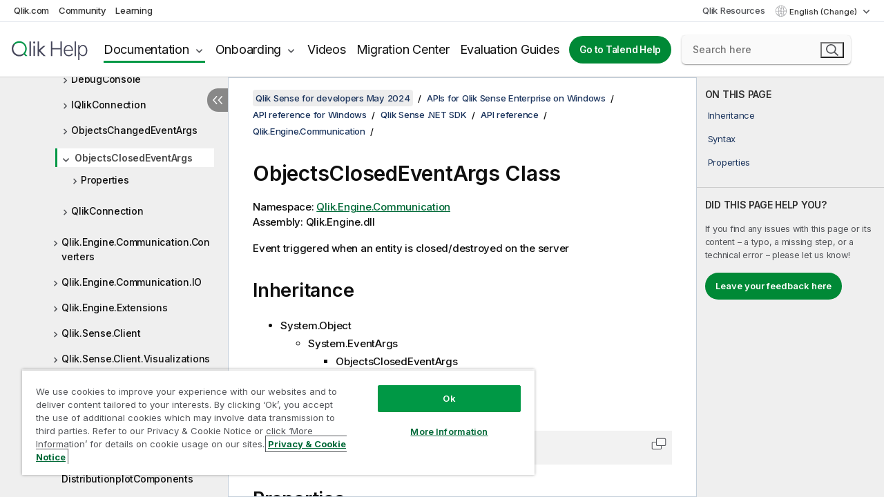

--- FILE ---
content_type: text/html; charset=utf-8
request_url: https://help.qlik.com/en-US/sense-developer/May2024/Subsystems/NetSDKAPIref/Content/Qlik.Engine.Communication.ObjectsClosedEventArgs.htm
body_size: 63256
content:

<!DOCTYPE html>
<html lang="en">
<head data-version="5.8.5.39">
    <meta charset="utf-8" />
    <meta name="viewport" content="width=device-width, initial-scale=1.0" />
        <meta name="guide-name" content="Qlik Sense for developers" />
    <meta name="product" content="Qlik Sense for developers" />
    <meta name="version" content="May 2024" />

        <script type="text/javascript" src="https://d2zcxm2u7ahqlt.cloudfront.net/5b4cc16bfe8667990b58e1df434da538/search-clients/db85c396-75a2-11ef-9c3f-0242ac12000b/an.js"></script>
    <script type="text/javascript" src="https://d2zcxm2u7ahqlt.cloudfront.net/5b4cc16bfe8667990b58e1df434da538/search-clients/db85c396-75a2-11ef-9c3f-0242ac12000b/searchbox.js"></script>
    <link rel="stylesheet" href="https://d2zcxm2u7ahqlt.cloudfront.net/5b4cc16bfe8667990b58e1df434da538/search-clients/db85c396-75a2-11ef-9c3f-0242ac12000b/searchbox.css" />


    <link rel="preconnect" href="https://fonts.googleapis.com" />
    <link rel="preconnect" href="https://fonts.gstatic.com" crossorigin="anonymous" />
    <link href="https://fonts.googleapis.com/css2?family=Inter:wght@100;200;300;400;500;600;700;800;900&display=swap" rel="stylesheet" />
    
    
    
		<link rel="canonical" href="https://help.qlik.com/en-US/sense-developer/November2025/Subsystems/NetSDKAPIref/Content/Qlik.Engine.Communication.ObjectsClosedEventArgs.htm" />
		<link rel="alternate" hreflang="x-default" href="https://help.qlik.com/en-US/sense-developer/May2024/Subsystems/NetSDKAPIref/Content/Qlik.Engine.Communication.ObjectsClosedEventArgs.htm" />


    <title>ObjectsClosedEventArgs Class | Qlik Sense for developers Help</title>
    
    

    <script type="application/ld+json">
        {
        "@context": "https://schema.org",
        "@type": "BreadcrumbList",
        "itemListElement": [
{
"@type": "ListItem",
"position": 1,
"name": "Qlik Sense for developers",
"item": "https://help.qlik.com/en-US/sense-developer/May2024"
},
{
"@type": "ListItem",
"position": 2,
"name": "APIs for Qlik Sense Enterprise on Windows",
"item": "https://help.qlik.com/en-US/sense-developer/May2024/Content/Sense_Helpsites/Developer-help-windows.htm"
},
{
"@type": "ListItem",
"position": 3,
"name": "API reference for Windows",
"item": "https://help.qlik.com/en-US/sense-developer/May2024/Content/Sense_Helpsites/APIs-and-SDKs.htm"
},
{
"@type": "ListItem",
"position": 4,
"name": "Qlik Sense .NET SDK",
"item": "https://help.qlik.com/en-US/sense-developer/May2024/Subsystems/NetSDKAPIref/Content/Home.htm"
},
{
"@type": "ListItem",
"position": 6,
"name": "Qlik.Engine.Communication",
"item": "https://help.qlik.com/en-US/sense-developer/May2024/Subsystems/NetSDKAPIref/Content/Qlik.Engine.Communication.htm"
},
{
"@type": "ListItem",
"position": 7,
"name": "ObjectsClosedEventArgs"
}
        ]
        }
    </script>


    
        <link rel="shortcut icon" type="image/ico" href="/favicon.png?v=cYBi6b1DQtYtcF7OSPc3EOSLLSqQ-A6E_gjO45eigZw" />
        <link rel="stylesheet" href="/css/styles.min.css?v=5.8.5.39" />
    
    

    
    
    


    

</head>
<body class="">


<script>/* <![CDATA[ */var dataLayer = [{'site':'help'}];/* ]]> */</script>
<!-- Google Tag Manager -->
<noscript><iframe src="https://www.googletagmanager.com/ns.html?id=GTM-P7VJSX"
height ="0" width ="0" style ="display:none;visibility:hidden" ></iframe></noscript>
<script>// <![CDATA[
(function(w,d,s,l,i){w[l]=w[l]||[];w[l].push({'gtm.start':
new Date().getTime(),event:'gtm.js'});var f=d.getElementsByTagName(s)[0],
j=d.createElement(s),dl=l!='dataLayer'?'&l='+l:'';j.async=true;j.src=
'//www.googletagmanager.com/gtm.js?id='+i+dl;f.parentNode.insertBefore(j,f);
})(window,document,'script','dataLayer','GTM-P7VJSX');
// ]]></script>
<!-- End Google Tag Manager -->



<input type="hidden" id="basePrefix" value="" />
<input type="hidden" id="baseLanguage" value="en-US" />
<input type="hidden" id="baseType" value="sense-developer" />
<input type="hidden" id="baseVersion" value="May2024" />

    <input type="hidden" id="index" value="9113" />
    <input type="hidden" id="baseUrl" value="/en-US/sense-developer/May2024" />
    


    <div id="wrap">
        
        
            

<div id="mega">
    

    

    <a href="javascript:skipToMain('main');" class="skip-button">Skip to main content</a>
        <a href="javascript:skipToMain('complementary');" class="skip-button hidden-mobile">Skip to complementary content</a>

    <header>
        <div class="utilities">
            <ul>
                <li><a href="https://www.qlik.com/?ga-link=qlikhelp-gnav-qlikcom">Qlik.com</a></li>
                <li><a href="https://community.qlik.com/?ga-link=qlikhelp-gnav-community">Community</a></li>
                <li><a href="https://learning.qlik.com/?ga-link=qlikhelp-gnav-learning">Learning</a></li>
            </ul>

            <div class="link">
                <a href="/en-US/Qlik-Resources.htm">Qlik Resources</a>
            </div>

            <div class="dropdown language">
	<button  aria-controls="languages-list1" aria-expanded="false" aria-label="English is currently selected. (Language menu)">
		English (Change)
	</button>
	<div aria-hidden="true" id="languages-list1">

		<ul aria-label="Menu with 15 items.">
				<li><a href="/en-US/sense-developer/May2024/Subsystems/NetSDKAPIref/Content/Qlik.Engine.Communication.ObjectsClosedEventArgs.htm?tr=de-DE" lang="de" tabindex="-1" rel="nofollow" aria-label="Item 1 of 15. Deutsch">Deutsch</a></li>
				<li><a href="/en-US/sense-developer/May2024/Subsystems/NetSDKAPIref/Content/Qlik.Engine.Communication.ObjectsClosedEventArgs.htm" lang="en" tabindex="-1" rel="nofollow" aria-label="Item 2 of 15. English">English</a></li>
				<li><a href="/en-US/sense-developer/May2024/Subsystems/NetSDKAPIref/Content/Qlik.Engine.Communication.ObjectsClosedEventArgs.htm?tr=es-ES" lang="es" tabindex="-1" rel="nofollow" aria-label="Item 3 of 15. Espa&#xF1;ol">Espa&#xF1;ol</a></li>
				<li><a href="/en-US/sense-developer/May2024/Subsystems/NetSDKAPIref/Content/Qlik.Engine.Communication.ObjectsClosedEventArgs.htm?tr=fr-FR" lang="fr" tabindex="-1" rel="nofollow" aria-label="Item 4 of 15. Fran&#xE7;ais">Fran&#xE7;ais</a></li>
				<li><a href="/en-US/sense-developer/May2024/Subsystems/NetSDKAPIref/Content/Qlik.Engine.Communication.ObjectsClosedEventArgs.htm?tr=it-IT" lang="it" tabindex="-1" rel="nofollow" aria-label="Item 5 of 15. Italiano">Italiano</a></li>
				<li><a href="/en-US/sense-developer/May2024/Subsystems/NetSDKAPIref/Content/Qlik.Engine.Communication.ObjectsClosedEventArgs.htm?tr=ja-JP" lang="ja" tabindex="-1" rel="nofollow" aria-label="Item 6 of 15. &#x65E5;&#x672C;&#x8A9E;">&#x65E5;&#x672C;&#x8A9E;</a></li>
				<li><a href="/en-US/sense-developer/May2024/Subsystems/NetSDKAPIref/Content/Qlik.Engine.Communication.ObjectsClosedEventArgs.htm?tr=ko-KR" lang="ko" tabindex="-1" rel="nofollow" aria-label="Item 7 of 15. &#xD55C;&#xAD6D;&#xC5B4;">&#xD55C;&#xAD6D;&#xC5B4;</a></li>
				<li><a href="/en-US/sense-developer/May2024/Subsystems/NetSDKAPIref/Content/Qlik.Engine.Communication.ObjectsClosedEventArgs.htm?tr=nl-NL" lang="nl" tabindex="-1" rel="nofollow" aria-label="Item 8 of 15. Nederlands">Nederlands</a></li>
				<li><a href="/en-US/sense-developer/May2024/Subsystems/NetSDKAPIref/Content/Qlik.Engine.Communication.ObjectsClosedEventArgs.htm?tr=pl-PL" lang="pl" tabindex="-1" rel="nofollow" aria-label="Item 9 of 15. Polski">Polski</a></li>
				<li><a href="/en-US/sense-developer/May2024/Subsystems/NetSDKAPIref/Content/Qlik.Engine.Communication.ObjectsClosedEventArgs.htm?tr=pt-BR" lang="pt" tabindex="-1" rel="nofollow" aria-label="Item 10 of 15. Portugu&#xEA;s (Brasil)">Portugu&#xEA;s (Brasil)</a></li>
				<li><a href="/en-US/sense-developer/May2024/Subsystems/NetSDKAPIref/Content/Qlik.Engine.Communication.ObjectsClosedEventArgs.htm?tr=ru-RU" lang="ru" tabindex="-1" rel="nofollow" aria-label="Item 11 of 15. &#x420;&#x443;&#x441;&#x441;&#x43A;&#x438;&#x439;">&#x420;&#x443;&#x441;&#x441;&#x43A;&#x438;&#x439;</a></li>
				<li><a href="/en-US/sense-developer/May2024/Subsystems/NetSDKAPIref/Content/Qlik.Engine.Communication.ObjectsClosedEventArgs.htm?tr=sv-SE" lang="sv" tabindex="-1" rel="nofollow" aria-label="Item 12 of 15. Svenska">Svenska</a></li>
				<li><a href="/en-US/sense-developer/May2024/Subsystems/NetSDKAPIref/Content/Qlik.Engine.Communication.ObjectsClosedEventArgs.htm?tr=tr-TR" lang="tr" tabindex="-1" rel="nofollow" aria-label="Item 13 of 15. T&#xFC;rk&#xE7;e">T&#xFC;rk&#xE7;e</a></li>
				<li><a href="/en-US/sense-developer/May2024/Subsystems/NetSDKAPIref/Content/Qlik.Engine.Communication.ObjectsClosedEventArgs.htm?tr=zh-CN" lang="zh" tabindex="-1" rel="nofollow" aria-label="Item 14 of 15. &#x4E2D;&#x6587;&#xFF08;&#x4E2D;&#x56FD;&#xFF09;">&#x4E2D;&#x6587;&#xFF08;&#x4E2D;&#x56FD;&#xFF09;</a></li>
				<li><a href="/en-US/sense-developer/May2024/Subsystems/NetSDKAPIref/Content/Qlik.Engine.Communication.ObjectsClosedEventArgs.htm?tr=zh-TW" lang="zh" tabindex="-1" rel="nofollow" aria-label="Item 15 of 15. &#x4E2D;&#x6587;&#xFF08;&#x53F0;&#x7063;&#xFF09;">&#x4E2D;&#x6587;&#xFF08;&#x53F0;&#x7063;&#xFF09;</a></li>
		</ul>
	</div>
	<div class="clearfix" aria-hidden="true"></div>
</div>
        </div>

        <div class="navigation">

            <div class="mobile-close-button mobile-menu-close-button">
                <button><span class="visually-hidden">Close</span></button>
            </div>
            <nav>

                <div class="logo mobile">
                    <a href="/en-US/" class="mega-logo">
                        <img src="/img/logos/Qlik-Help-2024.svg" alt="Qlik Help home" />
                        <span class=" external"></span>
                    </a>
                </div>

                <ul>
                    <li class="logo">
                        <a href="/en-US/" class="mega-logo">
                            <img src="/img/logos/Qlik-Help-2024.svg" alt="Qlik Help home" />
                            <span class=" external"></span>
                        </a>
                    </li>

                    <li class="pushdown">
                        <a href="javascript:void(0);" class="selected" aria-controls="mega-products-list" aria-expanded="false">Documentation</a>
                        <div class="pushdown-list documentation-list doc-tabs " id="mega-products-list" aria-hidden="true">

                            <div class="doc-category-list">
                                <ul>
                                    <li class="doc-category-link" id="tab1"><a href="javascript:void(0);">Cloud</a></li>
                                    <li class="doc-category-link" id="tab2"><a href="javascript:void(0);">Client-Managed</a></li>
                                    <li class="doc-category-link" id="tab3"><a href="javascript:void(0);">Additional documentation</a></li>
                                </ul>
                            </div>

                            <a href="javascript:void(0);" class="mobile doc-category-link" id="tab1">Cloud</a>
                            <div role="tabpanel" id="tabs1_tab1_panel" class="tabpanel">
                                <div>
                                    <h2>Qlik Cloud</h2>
                                    <ul class="two">
                                        <li><a href="/en-US/cloud-services/">Home</a></li>
                                        <li><a href="/en-US/cloud-services/Subsystems/Hub/Content/Global_Common/HelpSites/introducing-qlik-cloud.htm">Introduction</a></li>
                                        <li><a href="/en-US/cloud-services/csh/client/ChangeLogSaaS">What's new in Qlik Cloud</a></li>
                                        <li><a href="/en-US/cloud-services/Subsystems/Hub/Content/Global_Common/HelpSites/Talend-capabilities.htm">What is Qlik Talend Cloud</a></li>
                                        <li><a href="/en-US/cloud-services/Subsystems/Hub/Content/Sense_Hub/Introduction/analyzing-data.htm">Analytics</a></li>
                                        <li><a href="/en-US/cloud-services/Subsystems/Hub/Content/Sense_Hub/DataIntegration/Introduction/Data-services.htm">Data Integration</a></li>
                                        <li><a href="/en-US/cloud-services/Subsystems/Hub/Content/Sense_Hub/Introduction/qlik-sense-administration.htm">Administration</a></li>
                                        <li><a href="/en-US/cloud-services/Subsystems/Hub/Content/Sense_QlikAutomation/introduction/home-automation.htm">Automations</a></li>
                                        <li><a href="https://qlik.dev/" class="see-also-link-external" target="_blank">Development</a></li>
                                    </ul>
                                </div>
                                <div>
                                    <h2>Other cloud solutions</h2>
                                    <ul>
                                        <li><a href="/en-US/cloud-services/Content/Sense_Helpsites/Home-talend-cloud.htm">Talend Cloud</a></li>
                                        <li><a href="https://talend.qlik.dev/apis/" class="see-also-link-external" target="_blank">Talend API Portal</a></li>
                                        <li><a href="https://www.stitchdata.com/docs/" class="see-also-link-external" target="_blank">Stitch</a></li>
                                        <li><a href="/en-US/upsolver">Upsolver</a></li>
                                    </ul>
                                </div>
                            </div>

                            <a href="javascript:void(0);" class="mobile doc-category-link" id="tab2">Client-Managed</a>
                            <div role="tabpanel" id="tabs1_tab2_panel" class="tabpanel">
                                <div>
                                    <h2>Client-Managed — Analytics</h2>
                                    <ul class="two">
                                        <!-- client managed analytics -->
                                        <li><a tabindex="-1" href="/en-US/sense/Content/Sense_Helpsites/Home.htm">Qlik Sense for users</a></li>
                                        <li><a tabindex="-1" href="/en-US/sense-admin">Qlik Sense for administrators</a></li>
                                        <li><a tabindex="-1" href="/en-US/sense-developer">Qlik Sense for developers</a></li>
                                        <li><a tabindex="-1" href="/en-US/nprinting">Qlik NPrinting</a></li>
                                        <li><a tabindex="-1" href="/en-US/connectors">Connectors</a></li>
                                        <li><a tabindex="-1" href="/en-US/geoanalytics">Qlik GeoAnalytics</a></li>
                                        <li><a tabindex="-1" href="/en-US/alerting">Qlik Alerting</a></li>
                                        <li><a tabindex="-1" href="/en-US/qlikview/Content/QV_HelpSites/Home.htm">QlikView for users and administrators</a></li>
                                        <li><a tabindex="-1" href="/en-US/qlikview-developer">QlikView for developers</a></li>
                                        <li><a tabindex="-1" href="/en-US/governance-dashboard">Governance Dashboard</a></li>
                                    </ul>
                                </div>
                                <div>
                                    <h2>Client-Managed — Data Integration</h2>
                                    <ul class="two">
                                        <!-- client managed data integration -->
                                        <li><a tabindex="-1" href="/en-US/replicate">Qlik Replicate</a></li>
                                        <li><a tabindex="-1" href="/en-US/compose">Qlik Compose</a></li>
                                        <li><a tabindex="-1" href="/en-US/enterprise-manager">Qlik Enterprise Manager</a></li>
                                        <li><a tabindex="-1" href="/en-US/gold-client">Qlik Gold Client</a></li>
                                        <li><a tabindex="-1" href="/en-US/catalog">Qlik Catalog</a></li>
                                        <li><a tabindex="-1" href="/en-US/nodegraph">NodeGraph (legacy)</a></li>
                                        <li><a href="/talend/en-US/studio-user-guide/">Talend Studio</a></li>
                                        <li><a href="/talend/en-US/esb-developer-guide/">Talend ESB</a></li>
                                        <li><a href="/talend/en-US/administration-center-user-guide">Talend Administration Center</a></li>
                                        <li><a href="/talend/en-US/talend-data-catalog/">Talend Data Catalog</a></li>
                                        <li><a href="/talend/en-US/data-preparation-user-guide/8.0">Talend Data Preparation</a></li>
                                        <li><a href="/talend/en-US/data-stewardship-user-guide/8.0">Talend Data Stewardship</a></li>
                                    </ul>
                                </div>
                            </div>

                            <a href="javascript:void(0);" class="mobile doc-category-link" id="tab3">Additional documentation</a>
                            <div role="tabpanel" id="tabs1_tab3_panel" class="tabpanel">
                                <div>
                                    <h2>Additional documentation</h2>
                                    <ul>
                                        <li><a href="/en-US/archive" class="archive-link">Qlik Documentation archive</a></li>
                                        <li><a href="/talend/en-US/archive" class="archive-link">Talend Documentation archive</a></li>
                                        <li><div class="talend-logo"></div><a href="/talend/en-US/">Find help for Qlik Talend products</a></li>
                                    </ul>
                                </div>
                            </div>
                            <div class="doc-lightbox"></div>
                        </div>

                    </li>

                    <li class="pushdown">
                        <a href="javascript:void(0);" aria-controls="mega-onboarding-list" aria-expanded="false">Onboarding</a>

                        <div class="pushdown-list documentation-list doc-tabs " id="mega-onboarding-list" aria-hidden="true">

                            <div class="doc-category-list">
                                <ul>
                                    <li class="doc-category-link" id="tab8"><a href="javascript:void(0);">Get started with analytics</a></li>
                                    <li class="doc-category-link" id="tab9"><a href="javascript:void(0);">Get started with data integration</a></li>
                                </ul>
                            </div>

                            <div role="tabpanel" id="tabs1_tab8_panel" class="tabpanel">
                                <div>
                                    <h2>Onboarding analytics users</h2>
                                    <ul class="two">
                                        <li><a tabindex="-1" href="/en-US/onboarding">Get started with analytics in Qlik Sense</a></li>

                                        <li><a tabindex="-1" href="/en-US/onboarding/qlik-cloud-analytics-standard">Administer Qlik Cloud Analytics Standard</a></li>
                                        <li><a tabindex="-1" href="/en-US/onboarding/qlik-cloud-analytics-premium-enterprise">Administer Qlik Cloud Analytics Premium and Enterprise</a></li>
                                        <li><a tabindex="-1" href="/en-US/onboarding/qlik-sense-business-admins">Administer Qlik Sense Business</a></li>
                                        <li><a tabindex="-1" href="/en-US/onboarding/qlik-sense-enterprise-saas-admins">Administer Qlik Sense Enterprise SaaS</a></li>
                                        <li><a tabindex="-1" href="/en-US/onboarding/qlik-cloud-government-admins">Administer Qlik Cloud Government</a></li>

                                        <li><a tabindex="-1" href="/en-US/onboarding/qlik-sense-enterprise-windows-admins">Administer Qlik Sense Enterprise on Windows</a></li>
                                    </ul>
                                </div>
                            </div>
                            <div role="tabpanel" id="tabs1_tab9_panel" class="tabpanel">
                                <div>
                                    <h2>Onboarding data integration users</h2>
                                    <ul class="">
                                        <li><a tabindex="-1" href="/en-US/cloud-services/Subsystems/Hub/Content/Sense_Hub/DataIntegration/Introduction/Getting-started-QTC.htm">Getting started with Qlik Talend Data Integration Cloud</a></li>
                                        <li><a tabindex="-1" href="/talend/en-US/talend-cloud-getting-started/Cloud/about-talend-cloud">Getting Started with Talend Cloud</a></li>
                                    </ul>
                                </div>
                            </div>                            
                            <div class="doc-lightbox"></div>
                        </div>
                    </li>


                    <li><a href="/en-US/videos">Videos</a></li>

                    <li><a href="/en-US/migration">Migration Center</a></li>

                    <li class="mega-migration"><a href="/en-US/evaluation-guides">Evaluation Guides</a></li>

                    <li class="hidden-desktop"><a href="/en-US/Qlik-Resources.htm">Qlik Resources</a></li>

                            <li><a class="button goto" href="/talend/en-US/">Go to Talend Help</a></li>


                    <li class="dropdown language-mobile">
	<a href="javascript:void(0);" aria-controls="languages-list2" aria-expanded="false" aria-label="English is currently selected. (Language menu)">
		English (Change)
	</a>
	<div aria-hidden="true" id="languages-list2">

		<ul aria-label="Menu with 15 items.">
				<li><a href="/en-US/sense-developer/May2024/Subsystems/NetSDKAPIref/Content/Qlik.Engine.Communication.ObjectsClosedEventArgs.htm?tr=de-DE" lang="de" tabindex="-1" rel="nofollow" aria-label="Item 1 of 15. Deutsch">Deutsch</a></li>
				<li><a href="/en-US/sense-developer/May2024/Subsystems/NetSDKAPIref/Content/Qlik.Engine.Communication.ObjectsClosedEventArgs.htm" lang="en" tabindex="-1" rel="nofollow" aria-label="Item 2 of 15. English">English</a></li>
				<li><a href="/en-US/sense-developer/May2024/Subsystems/NetSDKAPIref/Content/Qlik.Engine.Communication.ObjectsClosedEventArgs.htm?tr=es-ES" lang="es" tabindex="-1" rel="nofollow" aria-label="Item 3 of 15. Espa&#xF1;ol">Espa&#xF1;ol</a></li>
				<li><a href="/en-US/sense-developer/May2024/Subsystems/NetSDKAPIref/Content/Qlik.Engine.Communication.ObjectsClosedEventArgs.htm?tr=fr-FR" lang="fr" tabindex="-1" rel="nofollow" aria-label="Item 4 of 15. Fran&#xE7;ais">Fran&#xE7;ais</a></li>
				<li><a href="/en-US/sense-developer/May2024/Subsystems/NetSDKAPIref/Content/Qlik.Engine.Communication.ObjectsClosedEventArgs.htm?tr=it-IT" lang="it" tabindex="-1" rel="nofollow" aria-label="Item 5 of 15. Italiano">Italiano</a></li>
				<li><a href="/en-US/sense-developer/May2024/Subsystems/NetSDKAPIref/Content/Qlik.Engine.Communication.ObjectsClosedEventArgs.htm?tr=ja-JP" lang="ja" tabindex="-1" rel="nofollow" aria-label="Item 6 of 15. &#x65E5;&#x672C;&#x8A9E;">&#x65E5;&#x672C;&#x8A9E;</a></li>
				<li><a href="/en-US/sense-developer/May2024/Subsystems/NetSDKAPIref/Content/Qlik.Engine.Communication.ObjectsClosedEventArgs.htm?tr=ko-KR" lang="ko" tabindex="-1" rel="nofollow" aria-label="Item 7 of 15. &#xD55C;&#xAD6D;&#xC5B4;">&#xD55C;&#xAD6D;&#xC5B4;</a></li>
				<li><a href="/en-US/sense-developer/May2024/Subsystems/NetSDKAPIref/Content/Qlik.Engine.Communication.ObjectsClosedEventArgs.htm?tr=nl-NL" lang="nl" tabindex="-1" rel="nofollow" aria-label="Item 8 of 15. Nederlands">Nederlands</a></li>
				<li><a href="/en-US/sense-developer/May2024/Subsystems/NetSDKAPIref/Content/Qlik.Engine.Communication.ObjectsClosedEventArgs.htm?tr=pl-PL" lang="pl" tabindex="-1" rel="nofollow" aria-label="Item 9 of 15. Polski">Polski</a></li>
				<li><a href="/en-US/sense-developer/May2024/Subsystems/NetSDKAPIref/Content/Qlik.Engine.Communication.ObjectsClosedEventArgs.htm?tr=pt-BR" lang="pt" tabindex="-1" rel="nofollow" aria-label="Item 10 of 15. Portugu&#xEA;s (Brasil)">Portugu&#xEA;s (Brasil)</a></li>
				<li><a href="/en-US/sense-developer/May2024/Subsystems/NetSDKAPIref/Content/Qlik.Engine.Communication.ObjectsClosedEventArgs.htm?tr=ru-RU" lang="ru" tabindex="-1" rel="nofollow" aria-label="Item 11 of 15. &#x420;&#x443;&#x441;&#x441;&#x43A;&#x438;&#x439;">&#x420;&#x443;&#x441;&#x441;&#x43A;&#x438;&#x439;</a></li>
				<li><a href="/en-US/sense-developer/May2024/Subsystems/NetSDKAPIref/Content/Qlik.Engine.Communication.ObjectsClosedEventArgs.htm?tr=sv-SE" lang="sv" tabindex="-1" rel="nofollow" aria-label="Item 12 of 15. Svenska">Svenska</a></li>
				<li><a href="/en-US/sense-developer/May2024/Subsystems/NetSDKAPIref/Content/Qlik.Engine.Communication.ObjectsClosedEventArgs.htm?tr=tr-TR" lang="tr" tabindex="-1" rel="nofollow" aria-label="Item 13 of 15. T&#xFC;rk&#xE7;e">T&#xFC;rk&#xE7;e</a></li>
				<li><a href="/en-US/sense-developer/May2024/Subsystems/NetSDKAPIref/Content/Qlik.Engine.Communication.ObjectsClosedEventArgs.htm?tr=zh-CN" lang="zh" tabindex="-1" rel="nofollow" aria-label="Item 14 of 15. &#x4E2D;&#x6587;&#xFF08;&#x4E2D;&#x56FD;&#xFF09;">&#x4E2D;&#x6587;&#xFF08;&#x4E2D;&#x56FD;&#xFF09;</a></li>
				<li><a href="/en-US/sense-developer/May2024/Subsystems/NetSDKAPIref/Content/Qlik.Engine.Communication.ObjectsClosedEventArgs.htm?tr=zh-TW" lang="zh" tabindex="-1" rel="nofollow" aria-label="Item 15 of 15. &#x4E2D;&#x6587;&#xFF08;&#x53F0;&#x7063;&#xFF09;">&#x4E2D;&#x6587;&#xFF08;&#x53F0;&#x7063;&#xFF09;</a></li>
		</ul>
	</div>
	<div class="clearfix" aria-hidden="true"></div>
</li>
                </ul>
            </nav>

            <div class="search-container">

                <button>Search</button>
                    <div id="auto" class="su-box">
                        <div ng-controller="SearchautoController">
                            <div bind-html-compile="autocompleteHtml">
                                <span class="su-placeholder" tabindex="0">
    Loading SearchUnify's search<span class="su-dots"></span>
    <span class="su-support-link">
        If you need assistance with your product, please contact Qlik Support.<br/>
        <a href="https://customerportal.qlik.com/knowledge" target="_blank">Qlik Customer Portal</a>
    </span>
</span>
                            </div>
                        </div>
                    </div>
            </div>



            <button class="mobile-menu-button">Menu</button>
        </div>


    </header>

    <div class="search-box mobile">
        <div class="search-cancel">
            <button><span class="visually-hidden">Close</span></button>
        </div>
            <span class="su-placeholder" tabindex="0">
    Loading SearchUnify's search<span class="su-dots"></span>
    <span class="su-support-link">
        If you need assistance with your product, please contact Qlik Support.<br/>
        <a href="https://customerportal.qlik.com/knowledge" target="_blank">Qlik Customer Portal</a>
    </span>
</span>
    </div>
    

</div>



        <div class="main ">
                

            <div class="container content">
                <div class="navigation-pane col-3">
                    <button class="hide-toc" aria-label="Hide table of contents" data-text-hide="Hide table of contents" data-text-show="Show table of contents"></button>
                    
                    
        <aside class="navigation">
            <div class="tree-header">
                <div class="header-items">
                    <div class="content-button open">
                        <button class="button" aria-label="Show table of contents"></button>
                    </div>
                    <div class="content-button close">
                        <button class="button" aria-label="Hide table of contents"></button>
                    </div>

                        <div class="website-name">
        <h2 id="website-name-header" class="sense-developer">
            <a href="/en-US/sense-developer/May2024/">
Qlik&#160;Sense<sup><small>&#174;</small></sup><span class="sub">for developers</span>            </a>

        </h2>
    </div>


                    <div class="navigation-help" aria-label="The navigation region that follows is a tree view. Use the tab key to navigate onto the tree and the right and left arrow keys to expand branches."><p>Navigate</p></div>

                </div>
            </div>
            <input type="hidden" id="version-name" value="May 2024" />

            <div class="version-selector dropdown mini">
                <button aria-controls="ws-en-US-sense-developer-May2024" aria-label="May 2024 is currently selected. (Version menu)" aria-expanded="false">  
                    May 2024<span class="version-help"> (Change)</span>
                </button>
                <ul id="ws-en-US-sense-developer-May2024" aria-hidden="true" aria-label="Menu with 5 items.">

                        <li><a tabindex="-1" aria-label="Item 1 of 5. November 2025" href="/en-US/sense-developer/November2025/Subsystems/NetSDKAPIref/Content/Qlik.Engine.Communication.ObjectsClosedEventArgs.htm?ver=27" rel="nofollow">November 2025</a></li>
                        <li><a tabindex="-1" aria-label="Item 2 of 5. May 2025" href="/en-US/sense-developer/May2025/Subsystems/NetSDKAPIref/Content/Qlik.Engine.Communication.ObjectsClosedEventArgs.htm?ver=13" rel="nofollow">May 2025</a></li>
                        <li><a tabindex="-1" aria-label="Item 3 of 5. November 2024" href="/en-US/sense-developer/November2024/Subsystems/NetSDKAPIref/Content/Qlik.Engine.Communication.ObjectsClosedEventArgs.htm?ver=39" rel="nofollow">November 2024</a></li>
                        <li><a tabindex="-1" aria-label="Item 4 of 5. May 2024" href="/en-US/sense-developer/May2024/Subsystems/NetSDKAPIref/Content/Qlik.Engine.Communication.ObjectsClosedEventArgs.htm?ver=15" rel="nofollow">May 2024</a></li>
                        <li><a tabindex="-1" aria-label="Item 5 of 5. February 2024" href="/en-US/sense-developer/February2024/Subsystems/NetSDKAPIref/Content/Qlik.Engine.Communication.ObjectsClosedEventArgs.htm?ver=41" rel="nofollow">February 2024</a></li>

                </ul>
            </div>


            <button class="horizontal-nav-close-button">Back</button>
            <nav>
                		<ul role=tree id=tree0 aria-labelledby=website-name-header tabindex=0>
		<li role="treeitem" id="tocitem-1" data-index="1"  aria-labelledby="tocitem-1">
            <a href="/en-US/sense-developer/May2024/Content/Sense_Helpsites/Home-developer.htm">Qlik Sense on Windows Help for Developers</a>
			
        </li>
		<li role="treeitem" id="tocitem-2" data-index="2"  aria-expanded="false" aria-labelledby="tocitem-2">
                <div class="toggle" aria-hidden="true"></div>
            <a href="/en-US/sense-developer/May2024/Content/Sense_Helpsites/WhatsNew/What-is-new-QlikSenseDev.htm">What&#x27;s new in Qlik Sense for developers</a>
			
        </li>
		<li role="treeitem" id="tocitem-12" data-index="12"  aria-expanded="true" aria-labelledby="tocitem-12">
                <div class="toggle" aria-hidden="true"></div>
            <a href="/en-US/sense-developer/May2024/Content/Sense_Helpsites/Developer-help-windows.htm">APIs for Qlik Sense Enterprise on Windows</a>
			
		<ul role=group class=cloud aria-labelledby=tocitem-9113>
		<li role="treeitem" id="tocitem-13" data-index="13"  aria-expanded="false" aria-labelledby="tocitem-13">
                <div class="toggle" aria-hidden="true"></div>
            <a href="/en-US/sense-developer/May2024/Content/Sense_Helpsites/getting-started-developer.htm">Get started with APIs on Windows</a>
			
        </li>
		<li role="treeitem" id="tocitem-31" data-index="31"  aria-expanded="true" aria-labelledby="tocitem-31">
                <div class="toggle" aria-hidden="true"></div>
            <a href="/en-US/sense-developer/May2024/Content/Sense_Helpsites/APIs-and-SDKs.htm">API reference for Windows</a>
			
		<ul role=group class=cloud aria-labelledby=tocitem-9113>
		<li role="treeitem" id="tocitem-32" data-index="32"  aria-labelledby="tocitem-32">
            <a href="/en-US/sense-developer/May2024/Content/Sense_Helpsites/api-version-history.htm">API version history</a>
			
        </li>
		<li role="treeitem" id="tocitem-33" data-index="33"  aria-expanded="false" aria-labelledby="tocitem-33">
                <div class="toggle" aria-hidden="true"></div>
            <a href="/en-US/sense-developer/May2024/Subsystems/AboutServiceAPI/Content/Sense_AboutServiceAPI/AboutServiceAPI-Introduction.htm">About Service API</a>
			
        </li>
		<li role="treeitem" id="tocitem-39" data-index="39"  aria-expanded="false" aria-labelledby="tocitem-39">
                <div class="toggle" aria-hidden="true"></div>
            <a href="/en-US/sense-developer/May2024/Subsystems/EngineAPI/Content/Sense_EngineAPI/introducing-engine-API.htm">Qlik Engine JSON API</a>
			
        </li>
		<li role="treeitem" id="tocitem-943" data-index="943"  aria-expanded="false" aria-labelledby="tocitem-943">
                <div class="toggle" aria-hidden="true"></div>
            <a href="/en-US/sense-developer/May2024/Subsystems/APIs/Content/Sense_ClientAPIs/extensions-api-reference.htm">Extension API</a>
			
        </li>
		<li role="treeitem" id="tocitem-970" data-index="970"  aria-expanded="false" aria-labelledby="tocitem-970">
                <div class="toggle" aria-hidden="true"></div>
            <a href="/en-US/sense-developer/May2024/Subsystems/APIs/Content/Sense_ClientAPIs/backend-api-reference.htm">Backend API</a>
			
        </li>
		<li role="treeitem" id="tocitem-997" data-index="997"  aria-expanded="false" aria-labelledby="tocitem-997">
                <div class="toggle" aria-hidden="true"></div>
            <a href="/en-US/sense-developer/May2024/Subsystems/APIs/Content/Sense_ClientAPIs/capability-apis-reference.htm">Capability APIs</a>
			
        </li>
		<li role="treeitem" id="tocitem-1167" data-index="1167"  aria-expanded="false" aria-labelledby="tocitem-1167">
                <div class="toggle" aria-hidden="true"></div>
            <a href="/en-US/sense-developer/May2024/Subsystems/APIs/Content/Sense_ClientAPIs/QlikVisual/qlik-visual.htm">qlik-visual web component</a>
			
        </li>
		<li role="treeitem" id="tocitem-1188" data-index="1188"  aria-labelledby="tocitem-1188">
            <a href="/en-US/sense-developer/May2024/Subsystems/APIs/Content/Sense_ClientAPIs/app-integration-api.htm">App Integration API</a>
			
        </li>
		<li role="treeitem" id="tocitem-1189" data-index="1189"  aria-labelledby="tocitem-1189">
            <a href="/en-US/sense-developer/May2024/Subsystems/APIs/Content/Sense_ClientAPIs/single-integration-api.htm">Single Integration API</a>
			
        </li>
		<li role="treeitem" id="tocitem-1190" data-index="1190"  aria-labelledby="tocitem-1190">
            <a href="/en-US/sense-developer/May2024/Subsystems/APIs/Content/Sense_ClientAPIs/enigmajs/enigmajs-introduction.htm">enigma.js</a>
			
        </li>
		<li role="treeitem" id="tocitem-1191" data-index="1191"  aria-labelledby="tocitem-1191">
            <a href="/en-US/sense-developer/May2024/Subsystems/APIs/Content/Sense_ClientAPIs/nebulajs/nebulajs-introduction.htm">nebula.js</a>
			
        </li>
		<li role="treeitem" id="tocitem-1192" data-index="1192"  aria-labelledby="tocitem-1192">
            <a href="/en-US/sense-developer/May2024/Subsystems/APIs/Content/Sense_ClientAPIs/enigmago/enigmago-introduction.htm">enigma-go</a>
			
        </li>
		<li role="treeitem" id="tocitem-1193" data-index="1193"  aria-expanded="false" aria-labelledby="tocitem-1193">
                <div class="toggle" aria-hidden="true"></div>
            <a href="/en-US/sense-developer/May2024/Subsystems/APIs/Content/Sense_ClientAPIs/leonardo-ui/leonardoui-introduction.htm">leonardo-ui</a>
			
        </li>
		<li role="treeitem" id="tocitem-1196" data-index="1196"  aria-labelledby="tocitem-1196">
            <a href="/en-US/sense-developer/May2024/Subsystems/APIs/Content/Sense_ClientAPIs/picassojs/picassojs-introduction.htm">picasso.js</a>
			
        </li>
		<li role="treeitem" id="tocitem-1197" data-index="1197"  aria-expanded="false" aria-labelledby="tocitem-1197">
                <div class="toggle" aria-hidden="true"></div>
            <a href="/en-US/sense-developer/May2024/Subsystems/ProxyServiceAPI/Content/Sense_ProxyServiceAPI/ProxyServiceAPI-Introduction.htm">Qlik Sense Proxy Service API</a>
			
        </li>
		<li role="treeitem" id="tocitem-1259" data-index="1259"  aria-expanded="false" aria-labelledby="tocitem-1259">
                <div class="toggle" aria-hidden="true"></div>
            <a href="/en-US/sense-developer/May2024/Subsystems/RepositoryServiceAPI/Content/Sense_RepositoryServiceAPI/RepositoryServiceAPI-Introduction.htm">Qlik Sense Repository Service API</a>
			
        </li>
		<li role="treeitem" id="tocitem-1457" data-index="1457"  aria-expanded="true" aria-labelledby="tocitem-1457">
                <div class="toggle" aria-hidden="true"></div>
            <a href="/en-US/sense-developer/May2024/Subsystems/NetSDKAPIref/Content/Home.htm">Qlik Sense .NET SDK</a>
			
		<ul role=group class=cloud aria-labelledby=tocitem-9113>
		<li role="treeitem" id="tocitem-1458" data-index="1458"  aria-labelledby="tocitem-1458">
            <a href="/en-US/sense-developer/May2024/Subsystems/NetSDKAPIref/Content/ReleaseNotes.htm">Qlik Sense .NET SDK Release Notes</a>
			
        </li>
		<li role="treeitem" id="tocitem-1459" data-index="1459"  aria-expanded="true" aria-labelledby="tocitem-1459">
                <div class="toggle" aria-hidden="true"></div>
            <a href="#">API reference</a>
			
		<ul role=group class=cloud aria-labelledby=tocitem-9113>
		<li role="treeitem" id="tocitem-1460" data-index="1460"  aria-expanded="false" aria-labelledby="tocitem-1460">
                <div class="toggle" aria-hidden="true"></div>
            <a href="/en-US/sense-developer/May2024/Subsystems/NetSDKAPIref/Content/Qlik.Engine.htm">Qlik.Engine</a>
			
        </li>
		<li role="treeitem" id="tocitem-9074" data-index="9074"  aria-expanded="true" aria-labelledby="tocitem-9074">
                <div class="toggle" aria-hidden="true"></div>
            <a href="/en-US/sense-developer/May2024/Subsystems/NetSDKAPIref/Content/Qlik.Engine.Communication.htm">Qlik.Engine.Communication</a>
			
		<ul role=group class=cloud aria-labelledby=tocitem-9113>
		<li role="treeitem" id="tocitem-9075" data-index="9075"  aria-expanded="false" aria-labelledby="tocitem-9075">
                <div class="toggle" aria-hidden="true"></div>
            <a href="/en-US/sense-developer/May2024/Subsystems/NetSDKAPIref/Content/Qlik.Engine.Communication.CertificateManager.htm">CertificateManager</a>
			
        </li>
		<li role="treeitem" id="tocitem-9081" data-index="9081"  aria-expanded="false" aria-labelledby="tocitem-9081">
                <div class="toggle" aria-hidden="true"></div>
            <a href="/en-US/sense-developer/May2024/Subsystems/NetSDKAPIref/Content/Qlik.Engine.Communication.CertificateManager.CertificatesNotFoundInStoreException.htm">CertificateManager.CertificatesNotFoundInStoreException</a>
			
        </li>
		<li role="treeitem" id="tocitem-9084" data-index="9084"  aria-expanded="false" aria-labelledby="tocitem-9084">
                <div class="toggle" aria-hidden="true"></div>
            <a href="/en-US/sense-developer/May2024/Subsystems/NetSDKAPIref/Content/Qlik.Engine.Communication.CommunicationErrorException.htm">CommunicationErrorException</a>
			
        </li>
		<li role="treeitem" id="tocitem-9087" data-index="9087"  aria-expanded="false" aria-labelledby="tocitem-9087">
                <div class="toggle" aria-hidden="true"></div>
            <a href="/en-US/sense-developer/May2024/Subsystems/NetSDKAPIref/Content/Qlik.Engine.Communication.DebugConsole.htm">DebugConsole</a>
			
        </li>
		<li role="treeitem" id="tocitem-9094" data-index="9094"  aria-expanded="false" aria-labelledby="tocitem-9094">
                <div class="toggle" aria-hidden="true"></div>
            <a href="/en-US/sense-developer/May2024/Subsystems/NetSDKAPIref/Content/Qlik.Engine.Communication.IQlikConnection.htm">IQlikConnection</a>
			
        </li>
		<li role="treeitem" id="tocitem-9110" data-index="9110"  aria-expanded="false" aria-labelledby="tocitem-9110">
                <div class="toggle" aria-hidden="true"></div>
            <a href="/en-US/sense-developer/May2024/Subsystems/NetSDKAPIref/Content/Qlik.Engine.Communication.ObjectsChangedEventArgs.htm">ObjectsChangedEventArgs</a>
			
        </li>
		<li role="treeitem" id="tocitem-9113" data-index="9113"  aria-expanded="true" class="active" aria-labelledby="tocitem-9113">
                <div class="toggle" aria-hidden="true"></div>
            <a href="/en-US/sense-developer/May2024/Subsystems/NetSDKAPIref/Content/Qlik.Engine.Communication.ObjectsClosedEventArgs.htm">ObjectsClosedEventArgs</a>
			
		<ul role=group class=cloud aria-labelledby=tocitem-9113>
		<li role="treeitem" id="tocitem-9114" data-index="9114"  aria-expanded="false" aria-labelledby="tocitem-9114">
                <div class="toggle" aria-hidden="true"></div>
            <a href="#">Properties</a>
			
        </li>
        </ul>        </li>
		<li role="treeitem" id="tocitem-9116" data-index="9116"  aria-expanded="false" aria-labelledby="tocitem-9116">
                <div class="toggle" aria-hidden="true"></div>
            <a href="/en-US/sense-developer/May2024/Subsystems/NetSDKAPIref/Content/Qlik.Engine.Communication.QlikConnection.htm">QlikConnection</a>
			
        </li>
        </ul>        </li>
		<li role="treeitem" id="tocitem-9139" data-index="9139"  aria-expanded="false" aria-labelledby="tocitem-9139">
                <div class="toggle" aria-hidden="true"></div>
            <a href="/en-US/sense-developer/May2024/Subsystems/NetSDKAPIref/Content/Qlik.Engine.Communication.Converters.htm">Qlik.Engine.Communication.Converters</a>
			
        </li>
		<li role="treeitem" id="tocitem-9154" data-index="9154"  aria-expanded="false" aria-labelledby="tocitem-9154">
                <div class="toggle" aria-hidden="true"></div>
            <a href="/en-US/sense-developer/May2024/Subsystems/NetSDKAPIref/Content/Qlik.Engine.Communication.IO.htm">Qlik.Engine.Communication.IO</a>
			
        </li>
		<li role="treeitem" id="tocitem-9169" data-index="9169"  aria-expanded="false" aria-labelledby="tocitem-9169">
                <div class="toggle" aria-hidden="true"></div>
            <a href="/en-US/sense-developer/May2024/Subsystems/NetSDKAPIref/Content/Qlik.Engine.Extensions.htm">Qlik.Engine.Extensions</a>
			
        </li>
		<li role="treeitem" id="tocitem-9184" data-index="9184"  aria-expanded="false" aria-labelledby="tocitem-9184">
                <div class="toggle" aria-hidden="true"></div>
            <a href="/en-US/sense-developer/May2024/Subsystems/NetSDKAPIref/Content/Qlik.Sense.Client.htm">Qlik.Sense.Client</a>
			
        </li>
		<li role="treeitem" id="tocitem-10596" data-index="10596"  aria-expanded="false" aria-labelledby="tocitem-10596">
                <div class="toggle" aria-hidden="true"></div>
            <a href="/en-US/sense-developer/May2024/Subsystems/NetSDKAPIref/Content/Qlik.Sense.Client.Visualizations.htm">Qlik.Sense.Client.Visualizations</a>
			
        </li>
		<li role="treeitem" id="tocitem-12385" data-index="12385"  aria-expanded="false" aria-labelledby="tocitem-12385">
                <div class="toggle" aria-hidden="true"></div>
            <a href="/en-US/sense-developer/May2024/Subsystems/NetSDKAPIref/Content/Qlik.Sense.Client.Visualizations.BoxplotComponents.htm">Qlik.Sense.Client.Visualizations.BoxplotComponents</a>
			
        </li>
		<li role="treeitem" id="tocitem-12532" data-index="12532"  aria-expanded="false" aria-labelledby="tocitem-12532">
                <div class="toggle" aria-hidden="true"></div>
            <a href="/en-US/sense-developer/May2024/Subsystems/NetSDKAPIref/Content/Qlik.Sense.Client.Visualizations.Components.htm">Qlik.Sense.Client.Visualizations.Components</a>
			
        </li>
		<li role="treeitem" id="tocitem-13039" data-index="13039"  aria-expanded="false" aria-labelledby="tocitem-13039">
                <div class="toggle" aria-hidden="true"></div>
            <a href="/en-US/sense-developer/May2024/Subsystems/NetSDKAPIref/Content/Qlik.Sense.Client.Visualizations.DistributionplotComponents.htm">Qlik.Sense.Client.Visualizations.DistributionplotComponents</a>
			
        </li>
		<li role="treeitem" id="tocitem-13107" data-index="13107"  aria-expanded="false" aria-labelledby="tocitem-13107">
                <div class="toggle" aria-hidden="true"></div>
            <a href="/en-US/sense-developer/May2024/Subsystems/NetSDKAPIref/Content/Qlik.Sense.Client.Visualizations.HistogramComponents.htm">Qlik.Sense.Client.Visualizations.HistogramComponents</a>
			
        </li>
		<li role="treeitem" id="tocitem-13143" data-index="13143"  aria-expanded="false" aria-labelledby="tocitem-13143">
                <div class="toggle" aria-hidden="true"></div>
            <a href="/en-US/sense-developer/May2024/Subsystems/NetSDKAPIref/Content/Qlik.Sense.Client.Visualizations.MapComponents.htm">Qlik.Sense.Client.Visualizations.MapComponents</a>
			
        </li>
		<li role="treeitem" id="tocitem-13289" data-index="13289"  aria-expanded="false" aria-labelledby="tocitem-13289">
                <div class="toggle" aria-hidden="true"></div>
            <a href="/en-US/sense-developer/May2024/Subsystems/NetSDKAPIref/Content/Qlik.Sense.Client.Visualizations.Picasso.htm">Qlik.Sense.Client.Visualizations.Picasso</a>
			
        </li>
		<li role="treeitem" id="tocitem-13337" data-index="13337"  aria-expanded="false" aria-labelledby="tocitem-13337">
                <div class="toggle" aria-hidden="true"></div>
            <a href="/en-US/sense-developer/May2024/Subsystems/NetSDKAPIref/Content/Qlik.Sense.Client.Visualizations.WaterfallChartComponents.htm">Qlik.Sense.Client.Visualizations.WaterfallChartComponents</a>
			
        </li>
		<li role="treeitem" id="tocitem-13350" data-index="13350"  aria-expanded="false" aria-labelledby="tocitem-13350">
                <div class="toggle" aria-hidden="true"></div>
            <a href="/en-US/sense-developer/May2024/Subsystems/NetSDKAPIref/Content/Qlik.Sense.JsonRpc.htm">Qlik.Sense.JsonRpc</a>
			
        </li>
		<li role="treeitem" id="tocitem-13547" data-index="13547"  aria-expanded="false" aria-labelledby="tocitem-13547">
                <div class="toggle" aria-hidden="true"></div>
            <a href="/en-US/sense-developer/May2024/Subsystems/NetSDKAPIref/Content/Qlik.Sense.JsonRpc.WebSocket.htm">Qlik.Sense.JsonRpc.WebSocket</a>
			
        </li>
        </ul>        </li>
        </ul>        </li>
		<li role="treeitem" id="tocitem-13549" data-index="13549"  aria-expanded="false" aria-labelledby="tocitem-13549">
                <div class="toggle" aria-hidden="true"></div>
            <a href="/en-US/sense-developer/May2024/Subsystems/ODAGserviceAPI/Content/Home.htm">OdagService</a>
			
        </li>
		<li role="treeitem" id="tocitem-13644" data-index="13644"  aria-expanded="false" aria-labelledby="tocitem-13644">
                <div class="toggle" aria-hidden="true"></div>
            <a href="/en-US/sense-developer/May2024/Subsystems/NaturalLangAPI/Content/Sense_NaturalLangAPI/NaturalLangAPI-Introduction.htm">Qlik Sense Natural Language Query API</a>
			
        </li>
		<li role="treeitem" id="tocitem-13714" data-index="13714"  aria-expanded="false" aria-labelledby="tocitem-13714">
                <div class="toggle" aria-hidden="true"></div>
            <a href="/en-US/sense-developer/May2024/Subsystems/UserDirectoryConnectorAPI/Content/Sense_UserDirectoryConnectorAPI/UDCAPI-Introduction.htm">Qlik Sense User Directory Connector API</a>
			
        </li>
        </ul>        </li>
        </ul>        </li>
		<li role="treeitem" id="tocitem-13757" data-index="13757"  aria-expanded="false" aria-labelledby="tocitem-13757">
                <div class="toggle" aria-hidden="true"></div>
            <a href="/en-US/sense-developer/May2024/Content/Sense_Helpsites/Build-create-explore.htm">Using Sense APIs</a>
			
        </li>
		<li role="treeitem" id="tocitem-26142" data-index="26142"  aria-expanded="false" aria-labelledby="tocitem-26142">
                <div class="toggle" aria-hidden="true"></div>
            <a href="/en-US/sense-developer/May2024/Content/Sense_Helpsites/Troubleshooting-developer.htm">Troubleshooting</a>
			
        </li>
		<li role="treeitem" id="tocitem-26147" data-index="26147"  aria-labelledby="tocitem-26147">
            <a href="/en-US/sense-developer/May2024/Content/Sense_Helpsites/Guides-developer.htm">Guides</a>
			
        </li>
        </ul>
            </nav>
        </aside>
                    
                </div>

                    <aside class="page-actions" role="complementary" tabindex="0">
                        <div class="fix-loc qcs" tabindex="-1">
                                <header>ObjectsClosedEventArgs Class</header>                                

                                <h2 id="onthispageHeader">ON THIS PAGE</h2>
                                <a href="javascript:skipToMain('main');" class="skip-button hidden-mobile">Skip to main content</a>
<nav class="onthispage" aria-label="On this page" id="onthispage">
  <ul id="onthispage-links">
    <li class="h2">
      <a href="#anchor-1">Inheritance</a>
    </li>
    <li class="h2">
      <a href="#anchor-2">Syntax</a>
    </li>
    <li class="h2">
      <a href="#anchor-3">Properties
  </a>
    </li>
  </ul>
</nav>
                            

                                <div class="third-col-section">
                                    <h2>DID THIS PAGE HELP YOU?</h2>
                                     <p>If you find any issues with this page or its content – a typo, a missing step, or a technical error – please let us know!</p>
                                    <p><button class="search-feedback-button button light">Leave your feedback here</button></p>
                                </div>

                            
                        </div>
                    </aside>
                
                <main class="col-offset-3 col-7" id="main" tabindex="0">



                    <div class="article">
                        
                        
                        

                        	<div class="search-feedback-wrapper" id="feedback-wrapper">
	<div class="search-feedback-box hidden" id="feedback-frame" tabindex="0">
		<div class="box-heading">Leave your feedback here</div>
		<div class="form">
			
	<div class="qualtrics-box" id="customer-feedback"></div>
	
		<script>window.qualtricsUrl='https://survey.qlik.com/jfe/form/SV_e2SBTABzdJ0lnxQ?Q_CHL=si&amp;Q_CanScreenCapture=1&Q_Language=EN&HelpURL=https://help.qlik.com/en-US/sense-developer/May2024/Subsystems/NetSDKAPIref/Content/Qlik.Engine.Communication.ObjectsClosedEventArgs.htm';</script>
	
	

		</div>
		<span><a href="javascript:void(0)" class="search-feedback-close" aria-label="Close" role="button"><img alt="Close feedback widget" src="/img/nav/close-white.svg" /></a></span>
	</div>
	</div>
	

    <div role="navigation" id="breadcrumb" aria-label="Breadcrumb" class="breadcrumb">

        <ol>
                <li><a href="/en-US/sense-developer/May2024" class="version-link">Qlik Sense for developers May 2024</a></li>

                    <li><a href="/en-US/sense-developer/May2024/Content/Sense_Helpsites/Developer-help-windows.htm">APIs for Qlik Sense Enterprise on Windows</a></li>
                    <li><a href="/en-US/sense-developer/May2024/Content/Sense_Helpsites/APIs-and-SDKs.htm">API reference for Windows</a></li>
                    <li><a href="/en-US/sense-developer/May2024/Subsystems/NetSDKAPIref/Content/Home.htm">Qlik Sense .NET SDK</a></li>
                    <li><a href="javascript:void(0);">API reference</a></li>
                    <li><a href="/en-US/sense-developer/May2024/Subsystems/NetSDKAPIref/Content/Qlik.Engine.Communication.htm">Qlik.Engine.Communication</a></li>
        </ol>
    </div>

	<div id="topicContent">
		<div>
  <h1 id="Qlik_Engine_Communication_ObjectsClosedEventArgs">ObjectsClosedEventArgs Class
  </h1><nav class="onthispage" aria-label="On this page" id="onthispage-mobile"><h2>ON THIS PAGE</h2><ul id="onthispage-links-mobile"><li class="h2"><a href="#anchor-1">Inheritance</a></li><li class="h2"><a href="#anchor-2">Syntax</a></li><li class="h2"><a href="#anchor-3">Properties
  </a></li></ul></nav>
  <div class="assemblies">
  Namespace: <a class="" href="Qlik.Engine.Communication.htm">Qlik.Engine.Communication</a><br />
  Assembly: Qlik.Engine.dll
  </div>
  <div class="introduction summary">
    <p>Event triggered when an entity is closed/destroyed on the server</p>
  </div>
  <div class="conceptual"></div>
  <h2 id="anchor-1" tabindex="-1">Inheritance</h2>
  <ul class="class-inheritance">
    <li class="level0">
      <span class="">System.Object</span>
      <ul>
        <li class="level1">
          <span class="">System.EventArgs</span>
          <ul>
            <li class="level2">
      ObjectsClosedEventArgs
      
  
    </li>
          </ul>
        </li>
      </ul>
    </li>
  </ul>
  <h2 id="anchor-2" tabindex="-1">Syntax</h2>
  <div class="code-csharp"><pre data-copy="Copy code to clipboard" data-copy-success="Copied" data-copy-error="Press &quot;Ctrl + C&quot; to copy"><code class="language-csharp">public class ObjectsClosedEventArgs : EventArgs</code></pre></div>
  <h2 id="anchor-3" tabindex="-1">Properties
  </h2>
  <div class="table-wrapper"><div class="table-wrapper"><table class="table table-bordered table-striped table-condensed">
    <thead>
      <tr>
        <th>Name</th>
        <th>Description</th>
      </tr>
    </thead>
    <tbody>
      <tr>
        <td id="Qlik_Engine_Communication_ObjectsClosedEventArgs_Objects" data-uid="Qlik.Engine.Communication.ObjectsClosedEventArgs.Objects">
          <a class="" href="Qlik.Engine.Communication.ObjectsClosedEventArgs.Objects.htm#Qlik_Engine_Communication_ObjectsClosedEventArgs_Objects">Objects</a>
        </td>
        <td class="markdown level1 summary">
          <p>The entities that was closed/destroyed</p>
        </td>
      </tr>
    </tbody>
  </table></div></div>
</div>
        
        
	</div>
<div id="video-box">
	<div class="wrapper">
		<div class="close"></div>
		<div id="ytplayer"></div>
	</div>
</div>


                    </div>
                    <div class="search-extras regular hidden-desktop">
                            <h2 id="customerfeedback">Did this page help you?</h2>
                            <p>If you find any issues with this page or its content – a typo, a missing step, or a technical error – please let us know!</p> 
                            <div class="search-feedback"><a href="#" class="search-feedback-button" onclick="return false;" aria-label="Leave your feedback here" tabindex="0">Leave your feedback here</a></div>
                        </div>
                    
	<nav class="next-nav">

		<span class="previous-topic">
			<a href="/en-US/sense-developer/May2024/Subsystems/NetSDKAPIref/Content/Qlik.Engine.Communication.ObjectsChangedEventArgs.Objects.htm" aria-label="Previous topic: Objects">
				<span class="direction-label" aria-hidden="true">Previous topic</span>
				<span class="title-label" aria-hidden="true">Objects</span>
			</a>
		</span>

		<span class="next-topic">
			<a href="/en-US/sense-developer/May2024/Subsystems/NetSDKAPIref/Content/Qlik.Engine.Communication.ObjectsClosedEventArgs.Objects.htm" aria-label="Next topic: Objects">
				<span class="direction-label" aria-hidden="true">Next topic</span>
				<span class="title-label" aria-hidden="true">Objects</span>
			</a>
		</span>
	</nav>

                    <div class="row">                        
                        


<a href="javascript:void(0);" id="toptop" aria-label="Go to the top of the page"></a>

<footer class="flare" tabindex="-1">

	<div class="row">
		<div class="footerbox">
			<div class="col-3">
				<h2>Help Resources</h2>
				<ul class="link-list">
						<li>
		<a href="https://www.youtube.com/channel/UCFxZPr8pHfZS0n3jxx74rpA">Qlik Help Videos</a>
	</li>

						<li>
		<a href="https://qlik.dev/">Qlik Developer</a>
	</li>

						<li>
		<a href="https://www.qlik.com/us/services/training">Qlik Training</a>
	</li>

						<li>
		<a href="https://learning.qlik.com">Qlik Learning</a>
	</li>

						<li>
		<a href="https://customerportal.qlik.com/">Qlik Customer Portal</a>
	</li>

						<li>
		<a href="https://www.qlik.com/us/resource-library">Qlik Resource Library</a>
	</li>

				</ul>
			</div>
			<div class="col-3">
				<h2>Products</h2>
				<h3>Data Integration and Quality</h3>
				<ul class="link-list">
						<li>
		<a href="https://www.qlik.com/us/products/qlik-talend-data-integration-and-quality">Qlik Talend</a>
	</li>

						<li>
		<a href="https://www.qlik.com/us/products/qlik-talend-cloud">Qlik Talend Cloud</a>
	</li>

						<li>
		<a href="https://www.qlik.com/us/products/talend-data-fabric">Talend Data Fabric</a>
	</li>

				</ul>
				<h3>Analytics & AI</h3>
				<ul class="link-list">
						<li>
		<a href="https://www.qlik.com/us/products/qlik-cloud-analytics">Qlik Cloud Analytics</a>
	</li>

						<li>
		<a href="https://www.qlik.com/us/products/qlik-answers">Qlik Answers</a>
	</li>

						<li>
		<a href="https://www.qlik.com/us/products/qlik-predict">Qlik Predict</a>
	</li>

						<li>
		<a href="https://www.qlik.com/us/products/qlik-automate">Qlik Automate</a>
	</li>

				</ul>				
			</div>			
			<div class="col-3">
				<h2>Why Qlik?</h2>
				<ul class="link-list">
						<li>
		<a href="https://www.qlik.com/us/why-qlik-is-different">Why Qlik</a>
	</li>

						<li>
		<a href="https://www.qlik.com/us/trust">Trust and Security</a>
	</li>

						<li>
		<a href="https://www.qlik.com/us/trust/privacy">Trust and Privacy</a>
	</li>

						<li>
		<a href="https://www.qlik.com/us/trust/ai">Trust and AI</a>
	</li>

						<li>
		<a href="https://www.qlik.com/us/why-qlik-for-ai">Why Qlik for AI</a>
	</li>

						<li>
		<a href="https://www.qlik.com/us/compare">Compare Qlik</a>
	</li>

						<li>
		<a href="https://www.qlik.com/us/products/technology/featured-partners">Featured Technology Partners</a>
	</li>

						<li>
		<a href="https://www.qlik.com/us/products/data-sources">Data Sources and Targets</a>
	</li>

						<li>
		<a href="https://www.qlik.com/us/regions">Qlik Regions</a>
	</li>

				</ul>
			</div>
			<div class="col-3">
				<h2>About Qlik</h2>				
				<ul class="link-list">
						<li>
		<a href="https://www.qlik.com/us/company">Company</a>
	</li>

						<li>
		<a href="https://www.qlik.com/us/company/leadership">Leadership</a>
	</li>

						<li>
		<a href="https://www.qlik.com/us/company/corporate-responsibility">CSR</a>
	</li>

						<li>
		<a href="https://www.qlik.com/us/company/diversity">DEI&B</a>
	</li>

						<li>
		<a href="https://www.qlik.com/us/company/academic-program">Academic Program</a>
	</li>

						<li>
		<a href="https://www.qlik.com/us/partners">Partner Program</a>
	</li>

						<li>
		<a href="https://www.qlik.com/us/company/careers">Careers</a>
	</li>

						<li>
		<a href="https://www.qlik.com/us/company/press-room">Newsroom</a>
	</li>

						<li>
		<a href="https://www.qlik.com/us/contact">Global Office/Contact</a>
	</li>

				</ul>
			</div>
			<div class="col-12 bottom-section">
				<div class="footer-logo-socials">
					<img class="footer-logo" src="/img/logos/logo-qlik-footer.svg" alt="" />				
					<ul class="link-list social">
						<li class="social-links"><a class="community" href="https://community.qlik.com/" aria-label="https://community.qlik.com/">Qlik Community</a></li>
						<li class="social-links"><a href="https://twitter.com/qlik" aria-label="Qlik on Twitter"><img src="/img/social/twitter-2024.svg" alt="" /></a></li>
						<li class="social-links"><a href="https://www.linkedin.com/company/qlik" aria-label="Qlik on LinkedIn"><img src="/img/social/linkedin-2024.svg" alt="" /></a></li>
						<li class="social-links"><a href="https://www.facebook.com/qlik" aria-label="Qlik on Facebook"><img src="/img/social/fb-2024.svg" alt="" /></a></li>
					</ul>
				</div>

				<ul class="link-list">
							<li>
		<a href="https://www.qlik.com/us/legal/legal-agreements">Legal Agreements</a>
	</li>

							<li>
		<a href="https://www.qlik.com/us/legal/product-terms">Product Terms</a>
	</li>

							<li>
		<a href="https://www.qlik.com/us/legal/legal-policies">Legal Policies</a>
	</li>

							<li>
		<a href="https://www.qlik.com/us/legal/privacy-and-cookie-notice">Privacy & Cookie Notice</a>
	</li>

							<li>
		<a href="https://www.qlik.com/us/legal/terms-of-use">Terms of Use</a>
	</li>

							<li>
		<a href="https://www.qlik.com/us/legal/trademarks">Trademarks</a>
	</li>
						
						<li><button class="optanon-toggle-display">Do Not Share My Info</button></li>
				</ul>			
				<p class="copyright">Copyright &#xA9; 1993-2026 QlikTech International AB. All rights reserved.</p>
			</div>
		</div>
	</div>

</footer>
                    
                    </div>
                </main>



            </div>

        </div>



    </div>
    <input id="hws" name="hws" type="hidden" value="sense-developer" />
    <input id="hv" name="hv" type="hidden" value="May2024" />
    <script src="/js/scripts.min.js?v=5.8.5.39"></script>
    
    
        <script defer="defer" src="/js/federatedsearch.min.js"></script>
    
    


    




</body>

</html>